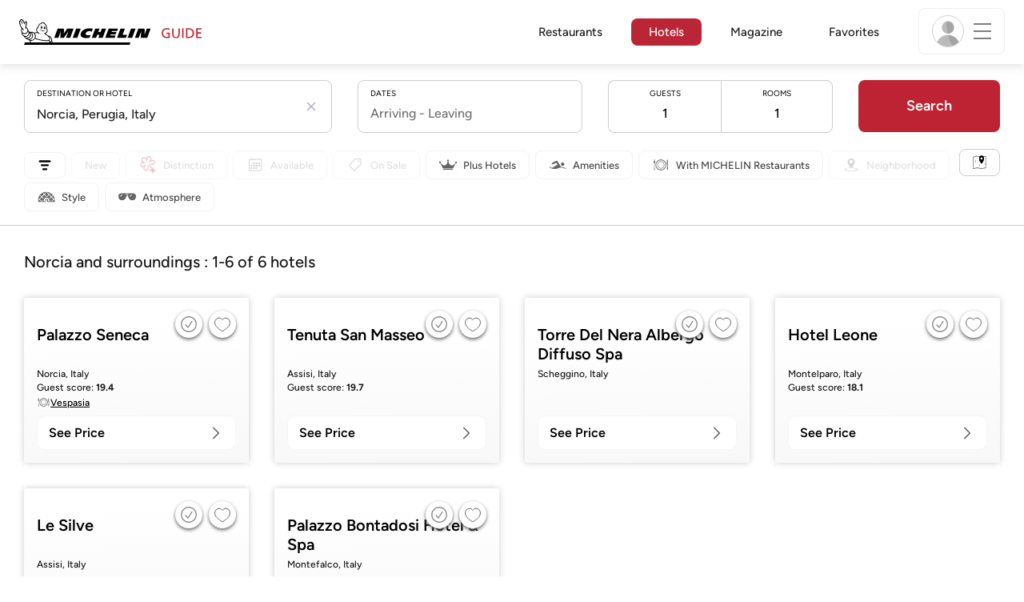

--- FILE ---
content_type: image/svg+xml
request_url: https://guide.michelin.com/assets/images/icons/plus-e60fae87e545fc0897641e68ef7b51c1.svg
body_size: 15
content:
<svg xmlns="http://www.w3.org/2000/svg" xml:space="preserve" viewBox="0 0 50 50" id="plus">
  <path d="M9.077 25.99h14v14a1 1 0 1 0 2 0v-14h14a1 1 0 1 0 0-2h-14v-14a1 1 0 1 0-2 0v14h-14a1 1 0 1 0 0 2z"></path>
</svg>
